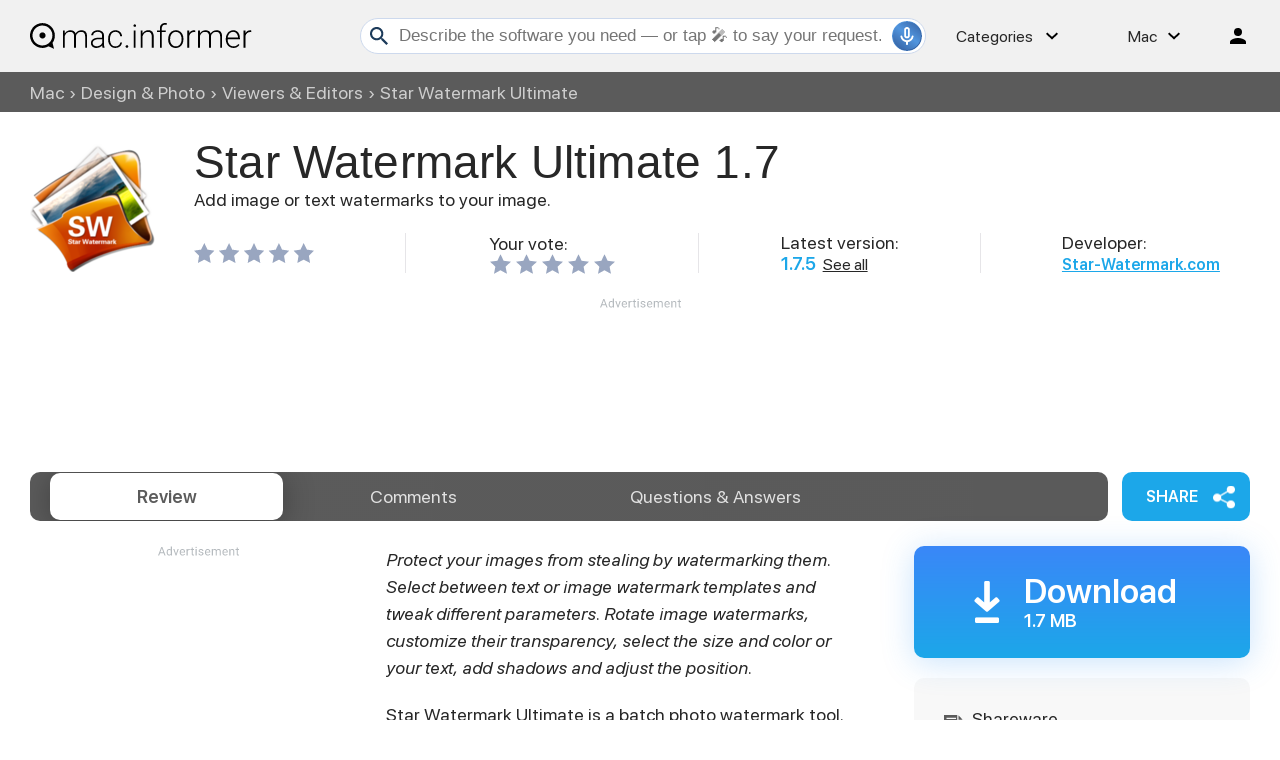

--- FILE ---
content_type: text/html; charset=UTF-8
request_url: https://macdownload.informer.com/star-watermark-ultimate/
body_size: 15458
content:
<!DOCTYPE html>
<html lang="en-US">
<head>
<meta charset="UTF-8">
<title>Download free Star Watermark Ultimate for macOS</title>
<meta name="description" content="The latest version of Star Watermark Ultimate is 1.7 on Mac Informer. It is a perfect match for Viewers &amp; Editors in the Design &amp; Photo category.">
<meta name="viewport" content="width=device-width, initial-scale=1, viewport-fit=cover">
<meta property="fb:app_id" content="290876971021585">
<link rel="canonical" href="https://macdownload.informer.com/star-watermark-ultimate/">
<link rel="shortcut icon" href="https://macdownload.informer.com/favicon.ico" type="image/x-icon">
<link rel="preconnect" href="//img.informer.com">
<link rel="dns-prefetch" href="//img.informer.com">
<link rel="preconnect" href="//www.googletagmanager.com">
<link rel="dns-prefetch" href="//www.googletagmanager.com">
<link rel="preconnect" href="//pagead2.googlesyndication.com">
<link rel="dns-prefetch" href="//pagead2.googlesyndication.com">
<link rel="preconnect" href="//hits.informer.com">
<link rel="dns-prefetch" href="//hits.informer.com"><link rel="preload" href="/fonts/SFProDisplay-Bold.woff" as="font" crossorigin="anonymous">
<link rel="preload" href="/fonts/SFProDisplay-Regular.woff" as="font" crossorigin="anonymous">
<link rel="preload" href="/fonts/SFProDisplay-Semibold.woff" as="font" crossorigin="anonymous">
<link rel="apple-touch-icon" sizes="48x48" href="https://img.informer.com/images/v3/si_icon.png">
<link rel="apple-touch-icon" sizes="57x57" href="https://img.informer.com/images/v3/si_icon_57.png">
<link rel="apple-touch-icon" sizes="76x76" href="https://img.informer.com/images/v3/si_icon_76.png">
<link rel="apple-touch-icon" sizes="96x96" href="https://img.informer.com/images/v3/si_icon_96.png">
<link rel="apple-touch-icon" sizes="120x120" href="https://img.informer.com/images/v3/si_icon_120.png">
<link rel="apple-touch-icon" sizes="144x144" href="https://img.informer.com/images/v3/si_icon_144.png">
<link rel="apple-touch-icon" sizes="152x152" href="https://img.informer.com/images/v3/si_icon_152.png">
<link rel="apple-touch-icon" sizes="180x180" href="https://img.informer.com/images/v3/si_icon_180.png">
<link rel="apple-touch-icon-precomposed" sizes="180x180" href="https://img.informer.com/images/v3/si_icon_180.png">
<link rel="icon" sizes="16x16" type="image/png" href="https://img.informer.com/images/v3/si_icon_16.png">
<link rel="icon" sizes="32x32" type="image/png" href="https://img.informer.com/images/v3/si_icon_32.png">
<link rel="icon" sizes="96x96" type="image/png" href="https://img.informer.com/images/v3/si_icon_96.png">
<link rel="icon" sizes="192x192" type="image/png" href="https://img.informer.com/images/v3/si_icon_192.png">
<meta name="msapplication-TitleColor" content="#26568A">
<meta name="msapplication-TitleImage" content="https://img.informer.com/images/v3/si_icon_144.png">
<meta name="theme-color" content="#26568A">
<link rel="manifest" href="/manifest.json">
<script>
if ('serviceWorker' in navigator) {
window.addEventListener('load', function() {
navigator.serviceWorker.register('/sw_prog.js').then(
function(registration) {
//console.log('ServiceWorker registration successful with scope: ', registration.scope);
},
function(err) {
//console.log('ServiceWorker registration failed: ', err);
});
});
}
</script>
<script>
softadvice_cookie_name = '_gsid_mac';
softadvice_cookie_name_sengine = '_from_sengine_mac';var auth_cb_data = {blocks:{}, handlers:{}};window.windowIsLoaded = false;
window.windowIsLoadedFunc = [];
function wOnLoad(load_f){
if (window.windowIsLoaded){
if (typeof load_f == 'function')
load_f();
}
else
window.windowIsLoadedFunc.push(load_f);
}
document.onreadystatechange = function () {
if (document.readyState == "complete")
eval_onload_funtions();
}
function eval_onload_funtions(){
if (!window.windowIsLoaded){
window.windowIsLoaded = true;
window.windowIsLoadedFunc.forEach(function(f){
if (typeof f=='function') f();
});
}
}function document_width()
{
var clientWidth = typeof document.documentElement["clientWidth"] !== 'undefined' ? parseInt(document.documentElement["clientWidth"]) : 0;
var d_scrollWidth = typeof document.documentElement["scrollWidth"] !== 'undefined' ? parseInt(document.documentElement["scrollWidth"]) : 0;
var d_offsetWidth = typeof document.documentElement["offsetWidth"] !== 'undefined' ? parseInt(document.documentElement["offsetWidth"]) : 0;
var b_scrollWidth = document.body !== null && typeof document.body === 'object' && typeof document.body["scrollWidth"] !== 'null' ? parseInt(document.body["scrollWidth"]) : 0;
var b_offsetWidth = document.body !== null && typeof document.body === 'object' && typeof document.body["offsetWidth"] !== 'null' ? parseInt(document.body["offsetWidth"]) : 0;return Math.max(clientWidth, d_scrollWidth, d_offsetWidth, b_scrollWidth, b_offsetWidth);
}function site_login_callback(){}function isScrolledIntoView(el) {
var rect = el.getBoundingClientRect();
var elemTop = rect.top;
var elemBottom = rect.bottom;
return elemTop < window.innerHeight && elemBottom >= 0;
}
</script>
<style>*,::after,::before{box-sizing:border-box}.right nav,body,h1,p,ul{margin:0}body,button,input{font-synthesis:none}ul{list-style:none;padding:0}body,html{overflow-x:hidden}html{scroll-behavior:smooth}body{min-height:100vh;display:-ms-flexbox;display:flex;-ms-flex-direction:column;flex-direction:column;text-rendering:optimizeSpeed;line-height:1.5;font:16px -apple-system,BlinkMacSystemFont,SFProDisplay,"SF Pro Display","SF Pro Icons","Noto Sans",sans-serif!important;color:#272727;min-width:320px}img{max-width:100%;display:block}button,input{font:inherit}@font-face{font-family:SFProDisplay;src:url(https://img.informer.com/fonts/SFProDisplay-Semibold.ttf) format("ttf"),url(https://img.informer.com/fonts/SFProDisplay-Semibold.woff) format("woff"),url(https://img.informer.com/fonts/SFProDisplay-Semibold.woff2) format("woff2");font-weight:600;font-display:swap}@font-face{font-family:SFProDisplay;src:url(https://img.informer.com/fonts/SFProDisplay-Regular.ttf) format("ttf"),url(https://img.informer.com/fonts/SFProDisplay-Regular.woff) format("woff"),url(https://img.informer.com/fonts/SFProDisplay-Regular.woff2) format("woff2");font-weight:400;font-display:swap}@font-face{font-family:SFProDisplay;src:url(https://img.informer.com/fonts/SFProDisplay-Bold.ttf) format("ttf"),url(https://img.informer.com/fonts/SFProDisplay-Bold.woff) format("woff"),url(https://img.informer.com/fonts/SFProDisplay-Bold.woff2) format("woff2");font-weight:700;font-display:swap}@font-face{font-family:SFProDisplay;src:url(https://img.informer.com/fonts/SFProDisplay-RegularItalic.ttf) format("ttf"),url(https://img.informer.com/fonts/SFProDisplay-RegularItalic.woff) format("woff"),url(https://img.informer.com/fonts/SFProDisplay-RegularItalic.woff2) format("woff2");font-weight:400;font-style:italic;font-display:swap}.aaa0{margin-bottom:40px}.top_ab,.top_ab ins,.top_b ins,.top_b:not(.lclbnr) .aa-650{height:118px!important;max-height:118px!important;text-align:center}.bb_inf .aaa0.noscreen_and_autodesc_aa{max-height:unset;height:auto}.header,.wrapper_breadcrumbs{padding-left:0;padding-right:0;position:relative!important}.header::before,.wrapper_breadcrumbs::before{content:'';position:absolute;top:0;left:0;right:0;bottom:0;background:inherit;z-index:-1}.header{height:72px;width:100%;min-width:970px;box-sizing:border-box}.logo{display:block;float:left;width:284px;height:26px;margin-left:0}.logo_mac{width:222px;height:auto;margin-left:0}.wrapper_search{margin-left:84px;position:relative;flex-grow:1;max-width:765px}.wrapper_search input[type=text]{font:17px/32px Roboto,"Segoe Ui",Helvetica,"Ubuntu Regular",Arial,sans-serif;height:36px;color:#5a5a5a!important;display:block;box-sizing:border-box;font-weight:300;-o-border-radius:4px;-ms-border-radius:4px;border:1px solid #cdd9ed;border-radius:24px;padding:0 44px 0 38px;outline:0;width:100%}.wrapper_search .search_btn{border:0;outline:0;display:block;width:24px;height:24px;position:absolute;background-color:transparent}.record-button{position:absolute;right:4px;z-index:120;font-size:0;border:0;outline:0;top:50%;transform:translateY(-50%);width:30px;height:30px;padding:0;display:inline-flex;justify-content:center;align-items:center;border:1px solid rgba(81,149,222,.5);border-radius:50%;overflow:hidden}.wrapper-content .record-button::before{content:'';top:0;height:200%;width:200%;background:linear-gradient(10deg,#203973 -15%,#5195de,#203973 85%);animation:rotate 3s linear infinite;transform-origin:50% 0;z-index:-1}.record-button::after{content:'';position:absolute;inset:-10px!important;transform:none!important;z-index:125}.record-button-icon{width:24px;height:24px}.record-button-hint{display:none;margin-right:7px;font-size:14px;font-style:normal;font-weight:400;line-height:115%;letter-spacing:-.168px;color:#fff}.record-container{z-index:200;position:absolute;top:-2px;display:none;align-items:center;width:100%;min-width:100%;height:auto;min-height:80px;padding:10px 20px;background-color:#fff;border-radius:20px;box-shadow:0 3px 10px 0 rgba(60,72,78,.24),0 4px 20px 0 rgba(42,40,39,.04)}.record-status{margin-right:80px}.record-icon{display:flex;justify-content:center;align-items:center;width:36px;height:36px;position:absolute;right:32px;border-radius:50%;z-index:10}.record-icon::after,.record-icon::before{content:'';position:absolute;border:6px solid #cdd9ed;border-radius:50%;margin:auto;animation:record-pulse 2s ease infinite}.record-icon::before{inset:-6px!important}.record-icon::after{border-color:#f0f4f8;inset:-12px!important}.record-icon.disabled::after,.record-icon.disabled::before{content:none}.wrapper_platform{position:relative;margin-left:64px}.wrapper_categories::before,.wrapper_platform:before{content:'';display:block;width:24px;height:24px;position:absolute;right:0;top:0}.platform_dropdown a,.wrapper_platform a{position:relative;padding:0 0 0 34px;font-size:18px;color:#39a6ff}.wrapper_platform a:before{content:'';display:block;width:24px;height:24px;position:absolute;left:0;top:-1px}.platform_dropdown{display:none}.platform_dropdown a{color:#777;display:block;line-height:40px;height:40px;font-size:16px!important}.platform_dropdown a:before{left:12px;top:6px}.platform_dropdown .mac::before,.platform_dropdown .windows::before{content:'';display:block;width:16px;height:18px;margin-right:8px;position:relative;top:-1px;transform:none;flex-shrink:0}.wrapper_categories{position:relative;width:50px;margin-left:30px}.right .wrapper_categories{margin-left:30px}.header .login_btn{width:36px;height:24px;display:block;margin:0;float:left;overflow:hidden;color:transparent;background-position-x:right}.header .auth-wrap{position:relative;float:right;margin-left:28px;margin-top:0}.navigation a{display:block;width:100%;height:100%;font-size:18px;position:relative;box-sizing:border-box;line-height:normal;padding:0;color:#5b5b5b}.navigation a:before{content:'';display:block;width:20px;height:20px;position:absolute;left:0;top:3px}.nav_cats_head{display:none}.header .searchform{position:relative;z-index:1}.social-dropdown{display:none;padding:8px;position:absolute;top:auto;right:0;width:max-content;min-width:100%;transform:translateY(12px);border:1px solid #f5f5f5;border-radius:10px;background-color:#fff;box-shadow:0 4px 20px 0 rgba(42,40,39,.04),0 3px 10px 0 rgba(60,72,78,.24);z-index:5000}.social-dropdown__link{padding:8px;width:100%;display:flex;align-items:center;column-gap:8px;font-size:16px;letter-spacing:-.192px;line-height:115%;color:#272727;background-color:transparent;border:0;border-radius:8px;text-decoration:none;outline:0}.wrapper_social .social-dropdown__link::before{content:'';width:18px;height:18px;flex-shrink:0;position:static;transform:none}.menu_button{display:none;font-size:0}.wrapper-content .menu_button{position:relative;padding:0;width:25px;height:20px;margin:0 12px 0 0;-ms-flex-negative:0;flex-shrink:0}.spnsd{display:block;width:81px;height:10px;margin:0 auto 6px}.header>.wrapper-content{display:flex;align-items:center;justify-content:space-between;height:100%;position:relative;padding:0 22px}body>.wrapper-content{padding:0 22px}.header{background-color:#f1f1f1;z-index:100}.header .login_btn,.logo_mac,.wrapper_categories::before,.wrapper_platform:before{filter:invert(1)}.wrapper_search .search_btn{left:7px;top:50%;-ms-transform:translateY(-50%);-o-transform:translateY(-50%);transform:translateY(-50%)}.wrapper_breadcrumbs{height:40px;background-color:#5b5b5b}.breadcrumbs{display:-ms-flexbox;display:flex;-ms-flex-align:center;align-items:center;height:100%;color:#fff;padding:0 22px}.breadcrumbs a,.breadcrumbs span{font-size:16px;font-weight:400;color:#fff;text-decoration:none;white-space:nowrap;opacity:.7}.breadcrumbs span:not(:last-child){margin:0 5px}.wrapper_platform{width:58px}.wrapper_cat{width:108px}.header .right{display:-ms-flexbox;display:flex;-ms-flex-pack:justify;justify-content:space-between;-ms-flex-align:center;align-items:center}.button{background-color:#1ca7e9;border-radius:10px;font-size:16px;line-height:49px;font-weight:600;text-transform:uppercase;color:#fff;border:0;outline:0;padding:0 16px;position:relative}.wrapper-content{margin:0 auto;width:1350px}.wrapper-content ::after,.wrapper-content ::before{position:absolute;top:50%;-ms-transform:translateY(-50%);-o-transform:translateY(-50%);transform:translateY(-50%)}span.free{color:#fff;font-size:14px;font-weight:400;border-radius:4px;background-color:#1ab148;padding:2px 8px 1px;margin-right:10px}h1{font-size:46px}.top_button{border:2px solid #fff;border-radius:50%;width:60px;height:60px;font-size:0;display:flex;justify-content:center;align-items:flex-end;padding:10px;text-decoration:none;position:fixed;right:40px;bottom:30px;z-index:90;box-shadow:0 0 5px 0 rgb(255 255 255)}a{color:#272727}.rating-stars{display:flex;align-items:center;width:120px}.rating-stars img{width:120px;height:100%;max-width:none}.rating-stars__fill{overflow:hidden;height:20px}.specs__version>div span,.wrapper-content .specs__developer a{color:#1ca7e9;font-weight:600}.specs__version a{margin-left:3px}.categories_dropdown{position:absolute;line-height:1.125;letter-spacing:-.192px;z-index:5000}.categories_dropdown a,.right .platform_dropdown a{display:inline-flex;align-items:center;padding:8px;border-radius:8px;color:#272727;font-weight:400}.categories_dropdown a{width:100%}.categories_dropdown a::before{content:'';display:inline-block;width:18px;height:18px;margin-right:8px;flex-shrink:0;position:static;transform:none}.download_btn{border-radius:10px;font-weight:600;line-height:normal;background:-ms-linear-gradient(0deg,#1ca7e9 0,#3a87f8 100%);background:linear-gradient(0deg,#1ca7e9 0,#3a87f8 100%);box-shadow:0 4px 32px 0 rgba(46,148,242,.26);padding:27px 48px 34px 80px;color:#fff;position:relative;display:inline-block;max-height:128px;box-sizing:border-box;text-decoration:none}.download_btn::before{content:'';width:36px;height:42px;background:url(https://img.informer.com/images/mac/v4/dwnld_icon.png) no-repeat;left:30px;z-index:10}.download_btn__title{font-size:32px}.download_btn__text{font-size:18px}.th_block .th_img{display:none}.right .platform_dropdown a{text-decoration:none;min-height:unset;border:0;background:0 0;font-size:16px!important;line-height:115%;letter-spacing:-.192px}.right .categories_dropdown{padding:8px;left:-8px;background-color:#fff;border:1px solid #f5f5f5;border-radius:10px;transform:translateY(10px);overflow:hidden;box-shadow:0 4px 20px 0 rgba(42,40,39,.04),0 3px 10px 0 rgba(60,72,78,.24)}.right .categories a{padding:8px;color:#272727;white-space:nowrap;text-decoration:none}.prog_description p{margin-bottom:20px;line-height:1.5;font-size:18px}@media all and (max-width:1340px){.header>.wrapper-content,body>.wrapper-content{padding-left:0;padding-right:0}.wrapper_search{margin-left:108px}.wrapper-content{margin:0 30px;width:auto}.breadcrumbs{padding:0}}@media (min-width:1101px){.breadcrumbs a,.breadcrumbs span{font-size:18px}}@media all and (min-width:1101px){.top_button:hover{background-color:#afafaf}}@media all and (max-width:1100px){.wrapper_search{margin-left:40px}.wrapper_categories,.wrapper_platform{display:none}.menu_button{display:block}.main-info__info,body{font-size:16px}h1{font-size:30px}.header{min-width:unset;height:60px}.menu_mobile{display:flex;display:-ms-flexbox;flex-direction:column;-ms-flex-direction:column;position:absolute;top:100%;left:0;padding:16px;border-radius:10px;width:100%;max-width:360px;background-color:#fff;z-index:10}}@media all and (max-width:767px){.top_b:not(.lclbnr){height:100px!important}header{margin-bottom:15px}.breadcrumbs{overflow:auto}.wrapper-content{margin:0 13px}.wrapper-content.breadcrumbs{margin:0;padding:0 13px}.top_button{bottom:63px;right:13px}h1{font-size:20px}.header{height:50px}.header>.wrapper-content{position:static}.header .right{position:relative;right:0;height:100%;background-color:#f1f1f1;justify-content:flex-end}.header .auth-wrap{margin-left:0}.header .login_btn{width:24px}.header .wrapper_search .search_btn,.header .wrapper_search input[type=text]{display:none}.button{padding:0 16px}.header .wrapper_search{flex-grow:0;max-width:none;flex-shrink:0;margin-left:auto;margin-right:12px;width:20px;height:20px}.record-container{top:8px}.record-button{display:none!important}.logo_mac{margin-left:auto}.menu_mobile{border-radius:0 10px 10px 10px}}@media (max-width:520px){.logo_mac{margin-right:20px}}@media (max-width:360px){.menu_mobile{border-radius:0 0 10px 10px}}h1{font-family:SFProDisplay-Semibold,"SF Pro Display","SF Pro Icons","Helvetica Neue",Helvetica,Arial,sans-serif;font-weight:400;letter-spacing:.004em}.main-info{display:flex;align-items:flex-start;justify-content:space-between;margin-bottom:24px}.main-info__content{display:flex;align-items:center;flex-grow:1}.main-info__content .icon80{flex-shrink:0}.main_info__logo{width:128px;height:128px;margin-right:36px}.main-info__header{display:flex;align-items:center;flex-wrap:wrap;margin-bottom:22px}.main-info__teaser{display:block;margin-right:50px}.main-info__header h1{word-break:break-word;margin-bottom:8px;width:100%}.main-info__info{font-size:18px;margin-top:-9px;flex-grow:1}.main-info__specs{display:flex}.main-info__specs a{font-size:16px;color:#272727}.stars-container{display:flex;align-items:center;font-weight:700;font-size:20px;color:#1ca7e9}.main-info__specs .rating-stars{margin-left:0}.main-info__specs .sm_votes{margin-right:10px}@media all and (max-width:1100px){.main-info__header h1{font-size:36px}.main-info{margin-bottom:23px}.main-info__info{margin-right:30px}.main-info__content{position:relative}.main-info__content .icon80{align-self:flex-start}.main_info__logo{width:114px;height:114px;margin-right:23px}}@media all and (max-width:767px){.main-info__header{min-height:65px;margin-bottom:5px}.main-info__header h1{font-size:30px;display:inline}.main-info{margin-bottom:11px}.main_info__logo{width:65px;height:65px;margin-right:13px}.teaser{margin-bottom:12px;display:block}.main-info__info{margin-right:0;margin-top:0}.main-info__content .icon80{margin-bottom:52px}.main-info__content{align-items:flex-start}}@media (max-width:420px){.main-info__header h1{font-size:28px}}.navigation-container{display:-ms-flexbox;display:flex;-ms-flex-align:center;align-items:center}.navigation-container__navigation{border-radius:10px;padding:1px 22px;height:49px;background-image:-ms-linear-gradient(-88deg,#5a5a5a 0,#5b5b5b 100%);background-image:linear-gradient(-88deg,#5a5a5a 0,#5b5b5b 100%);display:flex;flex-grow:1;overflow:auto}.navigation__item{font-weight:400;font-size:18px;line-height:47px;color:#e1e1e1;padding:0 45px;border-radius:10px;text-decoration:none;white-space:nowrap}.navigation__item.active{font-weight:600;color:#5b5b5b;background-color:#fff;box-shadow:0 4px 32px 0 rgba(0,0,0,.31)}.wrapper_social{margin-left:14px;position:relative}.button.button__share{padding-right:45px;z-index:2}.button.button__share::after{content:'';height:23px;width:22px;right:15px}header{margin-bottom:32px}@media all and (max-width:1340px){.navigation__item{padding:0 35px}}@media all and (max-width:1100px){header{margin-bottom:30px}.wrapper_social{margin-left:0}.navigation-container__navigation{margin-bottom:20px;width:auto}}@media all and (max-width:767px){header{margin-bottom:15px}.navigation__item{padding:0 17px}.navigation__item.active::before{display:none}.navigation-container__navigation{width:calc(100% + 26px);padding:1px 13px;margin-bottom:20px;margin-left:-13px;border-radius:0}.wrapper_social{left:0;top:74px;margin:0;position:absolute}.button.button__share{padding-right:0;margin:0 6px 0 0;font-size:0;width:65px;height:44px}.button.button__share::after{right:23px}}@media all and (min-width:768px){.navigation__item{margin:0;flex-grow:1;text-align:center}.button.button__share{min-width:128px}}.comment_translate{display:none}.fb_wrap,.stars-rating{display:flex}.stars-rating .star{height:24px;width:26px;padding-right:6px;box-sizing:content-box}.fb_wrap{display:-ms-flexbox}.fb-comments{width:auto!important;-ms-flex-positive:1;flex-grow:1;margin-top:-8px}#comment_form .u_icon{float:left;margin-right:20px;border-radius:10px;display:none}.rate_thx{margin-top:16px;padding:16px 0;font-size:20px;line-height:24px;border-radius:10px;background-color:transparent}.comments_error{display:none;margin-top:8px;font-size:18px}.comments_error:empty{display:none}.pink{color:#d91746}.object-voting,.votes-block__stars{display:flex;align-items:center;justify-content:space-between}.votes-block__stars{flex-wrap:wrap;gap:8px}.stars_comment{margin:0}@media all and (max-width:767px){.rate_thx{border-radius:8px}#comment_form .u_icon{display:none}.votes-block__stars{flex-wrap:wrap}}@media all and (max-width:500px){.votes-block__stars{display:flex;flex-direction:column;align-items:start;row-gap:20px;margin-bottom:16px}.rate_thx{padding:0}}body{padding-top:0!important;position:relative}.aa2{margin:40px 0}.navigation-container{margin-bottom:25px}body>.wrapper-content{margin-bottom:40px;border-radius:0 0 30px 30px;box-shadow:none}.main-info__specs{justify-content:flex-start;align-items:center}.main-info__header h1{margin-right:10px}.description-container{padding-top:0;padding-bottom:40px}.prog_description{margin-right:330px}.stars-container span{font-weight:400}.versions__link{font-size:18px;font-weight:500;padding-left:30px;position:relative;color:#5b5b5b;margin-bottom:20px;text-decoration:underline}.versions__link>a{color:#5b5b5b}.versions__link::before{content:'';left:0}.old-version::before{height:21px;width:20px}.sub-links{margin-top:-9px;margin-bottom:20px}.sub-links__item{font-size:18px;margin-bottom:12px;padding-left:30px}.sub-links__item a{color:#2eaeeb;word-break:break-word}#next,#prev{height:47px;width:20px;position:absolute;top:50%;-ms-transform:translateY(-50%);-o-transform:translateY(-50%);transform:translateY(-50%);font-size:0;z-index:90}#prev{left:40px}#next{right:40px}#spoints{position:absolute;left:50%;transform:translateX(-50%);display:flex;align-items:center;bottom:0;z-index:90000}.review-summary__freeware,.used-by{position:relative;padding-left:28px}.used-by{margin-bottom:20px}.used-by__link{color:#1ca7e9}.used-by::before{content:'';height:15px;width:19px;left:0}.review-summary__freeware::before{content:'';height:22px;width:19px;left:0;top:58%;background-position-y:6px}.top_b{margin-bottom:40px;margin-top:0;top:0;width:100%}.top_b img{margin:0 auto}.prog_description{position:relative}.noscreen_and_autodesc_aa{margin-right:0!important;margin-bottom:40px!important}.review-summary__freeware,.versions{margin-bottom:20px}.object-voting.specs__rating .title.with_text{padding-left:2px}.object-voting.specs__rating .stars-rating .star{background-size:contain!important;width:20px;height:20px}@media all and (max-width:1350px){body>.wrapper-content{margin-bottom:50px}}@media all and (max-width:1340px){.main-info__specs{margin-right:30px}}@media (min-width:1101px){section.screenshots{margin-right:386px}#next{right:40px}#prev{left:40px}.description-container{padding-bottom:40px}.review-summary__freeware{display:flex;align-items:center}.description-container{position:relative;padding-top:0}.download_btn{width:336px;flex-shrink:0;padding:30px 38px 30px 110px}.download_btn__title{font-size:34px}.noscreen_and_autodesc_aa{margin-right:386px!important}.noscreen_and_autodesc_aa ins{max-height:116px}.wrapper-content .versions_wrapper{width:336px}.object-voting.specs__rating{display:block}}.noscreen_and_autodesc_aa.lclbnr{max-height:unset}@media (min-width:1101px) and (max-width:1340px){.main-info__specs{flex-wrap:wrap}.main-info__specs>div{width:40%}.main-info__specs>div:nth-child(1),.main-info__specs>div:nth-child(3){margin-bottom:20px}}@media all and (max-width:1100px){.main-info{margin-bottom:23px}.main-info__content .icon80{align-self:flex-start}.main_info__logo{width:114px;height:114px;margin-right:23px}.download_btn__title{font-size:25px}.download_btn__text{font-size:14px}.download_btn{padding:12px 22px 12px 50px}.download_btn::before{width:19px;height:32px;left:16px;background-size:contain}.description-container{padding-top:15px}.prog_description{margin-right:276px}.specs__developer,.specs__rating,.specs__version{display:flex;align-items:flex-end;font-size:16px}.specs__developer>span,.specs__rating .stars-container,.specs__version>span{margin-right:15px}.navigation-container{width:calc(100% + 30px)}#next{right:0}#prev{left:0}.wrapper-content .versions_wrapper{margin-left:30px;width:256px}.versions_wrapper .versions{padding:20px 20px 0}.review-summary__freeware{margin-bottom:15px}.sub-links__item,.versions{font-size:18px}.main-info__header h1{font-size:36px}.main-info__header{margin-bottom:6px}.specs__rating{margin-bottom:18px}.main-info__content,.main-info__specs{display:block}.main-info__content .icon80{float:left;margin-bottom:20px}.specs__version{clear:both;float:left;margin-right:54px;margin-bottom:10px}.specs__developer{float:left}.download_btn{align-self:flex-start}.navigation-container{position:relative}.wrapper_social{position:absolute;left:auto;right:31px;bottom:95px}.object-voting.specs__rating .with_text{margin-right:10px}.object-voting.specs__rating{justify-content:flex-start;align-items:center}}@media (min-width:768px) and (max-width:1100px){.main-info__specs{display:flex;flex-wrap:wrap}.specs__rating{width:100%}.specs__developer,.specs__rating,.specs__version{margin-bottom:17px}}@media all and (min-width:768px){.wrapper-content{margin-top:0}.logo_mac,.logo_mac img{height:35px}.versions{width:100%;background-color:#f8f8f8;border-radius:10px;padding:30px 30px 0;font-size:18px}.aa2{margin:0 0 20px}.versions_wrapper{width:280px;flex-shrink:0;margin:4px 0 40px 50px;float:right}.wrapper-content .versions_wrapper{display:flex;flex-direction:column;margin-top:0}}@media all and (max-width:767px){.navigation-container{margin:0}.aa2{margin-top:12px;height:328px}.button.button__share::after{right:24px}.description-container{padding-top:0}.prog_description{margin-right:0}.main-info{margin-bottom:11px}.main_info__logo{width:65px;height:65px;margin-right:13px}#vcnt a{font-size:0}.teaser{margin-bottom:12px;display:block;line-height:1.5em}.main-info__content .icon80{margin-bottom:0}.main-info__specs{margin-right:0}.download_btn{order:1;padding:5px 22px 10px 50px;height:68px;display:flex;flex-direction:column;justify-content:center}.download_btn__title,.main-info__header h1{font-size:30px}.wrapper_social{margin:0 6px 0 0}.button.button__share{padding-right:0;font-size:0;width:68px;height:100%}.specs__version{margin-right:40px}.description-container{padding-bottom:20px}.versions_wrapper{width:auto}#next,#prev{filter:drop-shadow(2px 4px 10px #000)}#spoints{bottom:-20px}.description-container{display:flex;flex-direction:column-reverse}.prog_description{margin-bottom:28px}.wrapper-content .versions_wrapper{width:auto;margin-left:0}.versions_wrapper .versions{padding:0}.versions_wrapper{margin:0}.main-info__header{min-height:65px}.specs__developer,.specs__rating,.specs__version{margin-bottom:10px}.specs__developer{align-items:flex-start}.main-info{display:block}.download_btn{clear:both;float:left;margin-bottom:20px;margin-left:78px;margin-top:10px}.wrapper_social{position:absolute;left:0;right:auto;bottom:89px;top:auto;height:68px}#vcnt a span,.specs__developer,.specs__rating,.specs__version{font-size:16px}}@media (max-width:500px){.specs__rating{width:100%}.main-info__specs{display:flex;flex-wrap:wrap}.download_btn{float:none;padding-left:60px}.download_btn::before{width:22px;height:36px;left:20px}}@media all and (max-width:420px){.main-info__header h1{font-size:28px}}@media all and (max-width:380px){.main-info__header{-ms-flex-wrap:wrap;flex-wrap:wrap}.specs__version{margin-right:20px}.download_btn::before{left:15px}.download_btn{padding-left:55px}}@media all and (min-width:768px){.navigation-container__navigation{padding:1px 265px 1px 20px}.navigation__item{margin:0;flex-grow:1;text-align:center}}@media (min-width:768px) and (max-width:1100px){.navigation-container__navigation{padding:1px 256px 1px 5px;border-radius:10px;margin:0;width:auto;overflow:hidden}.wrapper_social{bottom:70px;right:0}.navigation-container{width:auto}}.comments_error{top:10px;bottom:auto}.rate_thx{margin-bottom:25px!important}.separator{display:none}body .main-info__specs{-ms-flex-pack:justify;justify-content:space-between}body .main-info__specs>div{width:auto}body .download_btn{width:336px;padding:12px 38px 12px 110px;min-height:112px;margin:0 0 20px;display:flex;flex-direction:column;justify-content:center}body .download_btn::before{left:60px}body .download_btn__title{line-height:37px}body .stars-container .votes_count{font-weight:700;font-size:20px;color:#1ca7e9}body .main-info__header{display:block}body .main-info__teaser{display:block;margin-bottom:15px}body .main-info__header h1{display:inline;margin-right:10px}body .main-info__content .icon80{align-self:flex-start}@media (min-width:1101px){.object-voting.specs__rating{margin-right:0!important}.button.button__share{min-width:128px}.navigation-container__navigation{padding-right:220px}.separator:not(:last-child){display:block;height:40px;width:1px!important;background-color:#e6e5e8}}@media (min-width:1101px) and (max-width:1340px){body .main-info__specs>div:nth-child(1),body .main-info__specs>div:nth-child(3){margin-bottom:0}}@media (max-width:1100px){body .main-info__info,body .main-info__specs{margin-right:0}body .main-info__specs>div{width:calc(50% - 20px);margin-right:20px}body .wrapper_social{bottom:0;right:0}body .navigation-container__navigation{padding-right:20px}body .download_btn__title{font-size:32px}body .specs__version{margin-right:20px}.main-info__teaser{margin-bottom:10px}}@media (min-width:768px){.prog_description .aa2{width:336px;float:left;margin-right:20px;margin-bottom:40px}section.screenshots{clear:left}body:not(.btn_down) .download_btn,body:not(.btn_down) .versions{order:-2}body:not(.btn_down) .aa2{order:1}.button.button__share{height:49px}}@media (min-width:768px) and (max-width:1100px){body .navigation__item{padding:0}body .download_btn{padding:12px 38px 12px 65px;width:100%}body .download_btn::before{left:20px}body .navigation-container__navigation{margin-right:117px}.prog_description .aa2{float:none}}@media (max-width:767px){body .main-info__specs{margin-right:45px;display:-ms-flexbox;display:flex;-ms-flex-wrap:wrap;flex-wrap:wrap}body .main-info__specs>div{width:100%}body .download_btn{margin-top:0;margin-left:0;margin-bottom:40px;-ms-flex-order:-1;order:-1}body .wrapper_social{left:auto;right:51px;bottom:3px;top:auto;margin:0}body.noads.noads-elph .top_b:not(.lclbnr){height:145px!important;max-height:145px!important}body .button.button__share{width:52px;height:52px;margin:0}body .button.button__share::after{right:16px}body .download_btn__title{margin:3px 0 5px}body .navigation-container{width:calc(100% + 51px)}body .navigation-container__navigation{margin-right:-13px;padding-right:90px}body:not(.btn_down) .prog_description{display:flex;flex-direction:column}body:not(.btn_down) .aa2{order:1}body:not(.btn_down) .download_btn{order:-3}body:not(.btn_down) .versions{order:-2}.main-info__teaser{font-size:16px}.wrapper-content .versions_wrapper{display:-ms-flexbox;display:flex;-ms-flex-direction:column;flex-direction:column;margin-top:0}}@media (max-width:500px){body .download_btn{width:100%;padding:12px 38px 12px 92px}body .download_btn::before{left:40px}body .wrapper_social{bottom:210px}body .navigation-container__navigation{padding-right:50px;height:auto}body .stars-container{margin-bottom:5px}#vcnt{align-self:flex-start;margin-top:4px}}.specs__rating.user-rating{flex-wrap:wrap}.main-info__specs .rating-stars{margin-right:10px}.stars-container .votes_count{order:1;margin-right:0}#vcnt{display:flex;justify-content:space-between}#vcnt>a:first-child{margin-right:10px}@media (max-width:1100px){#vcnt>a:first-child{margin-right:59px}}@media (min-width:1101px){#vcnt{width:100%}body .main-info__specs{justify-content:space-between}}@media (min-width:501px) and (max-width:767px){.download_btn{align-self:center}.main-info__header h1{font-size:36px;line-height:1em}.wrapper_social{position:relative;top:4px}body .main-info__specs{margin-right:0}body .main-info__specs>div{width:calc(50% - 20px)}.main-info__teaser{font-size:18px}}</style>
<link rel="amphtml" href="https://macdownload.informer.com/star-watermark-ultimate/amp/"><meta property="og:title" content="Star Watermark Ultimate for Mac, Batch photo watermark tool. The Unique function of Star Watermark for Mac Ultimate Version is you could batch add multiple layers watermark......">
<meta property="og:url" content="https://macdownload.informer.com/star-watermark-ultimate/">
<meta property="og:site_name" content="Mac Informer">
<meta property="og:type" content="product">
<meta property="og:description" content="Batch photo watermark tool. The Unique function of Star Watermark for Mac Ultimate Version is you could batch add multiple layers watermark..."><link rel="preconnect" href="https://fonts.gstatic.com"></head>
<body><header>
<div class="header" id="top">
<div class="wrapper-content">
<div class="menu_button"></div>
<div class="menu_mobile" style="display:none;"></div>
<a href="https://macdownload.informer.com/" class="logo logo_mac" title="Software downloads and reviews" style="filter: none">
<img src="https://img.informer.com/images/empty.gif" data-src="https://img.informer.com/images/v3/logo_mi_white.svg" width="300" height="35" class="lazy" alt="Mac Informer">
</a><div class="wrapper_search" onclick="wrpr_search()">
<form onsubmit="if(this.search.value==='Describe the software you need — or tap 🎤︎︎ to say your request...' || this.search.value.replace(/\s/g, '')==='')
{alert('Please type in your search query');return false;}
this.go.disabled=true; this.go.className='search_btn search_btn2';"
action="https://macdownload.informer.com/search/" method="get" accept-charset="utf-8" class="searchform" id="search_form">
<input type="text" name="search" class="search_input" size="18" maxlength="256" id="search_inp" aria-label="Search"
placeholder="Describe the software you need — or tap 🎤︎︎ to say your request..."
autocomplete="off"
value="">
<input type="submit" class="search_btn" title="Search" name="go" value="&nbsp;">
</form>
<button id="recordBtn" class="record-button">
<span class="record-button-hint">Search by voice</span>
<span class="record-button-icon"></span>
</button><div class="record-container" style="display: none">
<div id="search_status" class="record-status"></div>
<span class="record-icon disabled"></span>
</div></div><div class="right">
<div class="wrapper_categories wrapper_cat" onclick="show_cat3()">
<div class="wrapper_cat__header">Categories</div>
<div class="categories_dropdown" style="display:none;">
<nav class="nav_cats">
<div class="nav_cats_head">Categories</div>
<ul class="categories">
<li>
<a href="https://macdownload.informer.com/Ct/AI/"
class="mcat_116">AI</a>
</li>
<li>
<a href="https://macdownload.informer.com/Ct/Audio-Video/"
class="mcat_1">Audio &amp; Video</a>
</li>
<li>
<a href="https://macdownload.informer.com/Ct/Business/"
class="mcat_8">Business</a>
</li>
<li>
<a href="https://macdownload.informer.com/Ct/Communication/"
class="mcat_16">Communication</a>
</li>
<li>
<a href="https://macdownload.informer.com/Ct/Design-Photo/"
class="mcat_21">Design &amp; Photo</a>
</li>
<li>
<a href="https://macdownload.informer.com/Ct/Developer-Tools/"
class="mcat_28">Developer Tools</a>
</li>
<li>
<a href="https://macdownload.informer.com/Ct/Education/"
class="mcat_36">Education</a>
</li>
<li>
<a href="https://macdownload.informer.com/Ct/Games/"
class="mcat_43">Games</a>
</li>
<li>
<a href="https://macdownload.informer.com/Ct/Internet-Tools/"
class="mcat_60">Internet Tools</a>
</li>
<li>
<a href="https://macdownload.informer.com/Ct/Lifestyle/"
class="mcat_66">Lifestyle</a>
</li>
<li>
<a href="https://macdownload.informer.com/Ct/Productivity/"
class="mcat_77">Productivity</a>
</li>
<li>
<a href="https://macdownload.informer.com/Ct/Security/"
class="mcat_84">Security</a>
</li>
<li>
<a href="https://macdownload.informer.com/Ct/System-Tools/"
class="mcat_88">System Tools</a>
</li>
<li>
<a href="https://macdownload.informer.com/Ct/Theming/"
class="mcat_106">Theming</a>
</li>
<li>
<a href="https://macdownload.informer.com/Ct/General/"
class="mcat_113">General</a>
</li>
</ul>
</nav>
</div>
</div>
<div class="wrapper_platform navigation notranslate for_mobiles" onclick="show_cat2()"> <div class="mac">Mac</div>
<div class="platform_dropdown platforms" style="display:none;">
<nav>
<a href="https://macdownload.informer.com/" class="mac">Mac</a>
<a href="https://software.informer.com/" class="windows">Windows</a>
</nav>
</div>
</div><div class="auth-wrap">
<a class="login_btn" href="https://software.informer.com/login.php"
title="Log in / Sign up">Log in / Sign up</a></div></div>
</div>
</div>
<div class="right_overlay" onclick="um_hide()" style="display: none;"></div><div class="wrapper_breadcrumbs">
<nav class="breadcrumbs wrapper-content">
<a href="https://macdownload.informer.com/" class="notranslate">Mac</a>
<span>&rsaquo;</span> <a href="https://macdownload.informer.com/Ct/Design-Photo/" class="crumb_show">Design &amp; Photo</a> <span>&rsaquo;</span> <a href="https://macdownload.informer.com/Ct/Design-Photo:Viewers-Editors/" class="crumb_show crumb_first">Viewers &amp; Editors</a> <span>&rsaquo;</span> <a href="https://macdownload.informer.com/star-watermark-ultimate/" class="notranslate">Star Watermark Ultimate</a> </nav>
</div></header><div class="wrapper-content">
<script type="application/ld+json">
{
"@context": "https://schema.org",
"@type": "BreadcrumbList",
"itemListElement":
[
{
"@type": "ListItem",
"position": 1,
"item":
{
"@id": "https://macdownload.informer.com/",
"name": "Mac",
"url": "https://macdownload.informer.com/"
}
}, {
"@type": "ListItem",
"position": 2,
"item":
{
"@id": "https://macdownload.informer.com/Ct/Design-Photo/",
"name": "Design &amp; Photo",
"url": "https://macdownload.informer.com/Ct/Design-Photo/"
}
}, {
"@type": "ListItem",
"position": 3,
"item":
{
"@id": "https://macdownload.informer.com/Ct/Design-Photo:Viewers-Editors/",
"name": "Viewers &amp; Editors",
"url": "https://macdownload.informer.com/Ct/Design-Photo:Viewers-Editors/"
}
}, {
"@type": "ListItem",
"position": 4,
"item":
{
"@id": "https://macdownload.informer.com/star-watermark-ultimate/",
"name": "Star Watermark Ultimate",
"url": "https://macdownload.informer.com/star-watermark-ultimate/"
}
} ]
}
</script><div id="ad0m"></div><div class="main-info">
<div class="main-info__content"><div class="icon80">
<img class="main_info__logo lazy" src="https://img.informer.com/images/empty.gif" data-src="//img.informer.com/icons_mac/png/128/492/492782.png" alt="Star Watermark Ultimate">
</div>
<div class="main-info__info"><div class="main-info__header">
<h1><span class="notranslate">Star Watermark Ultimate</span>&nbsp;<span>1.7</span></h1>
<span class="main-info__teaser teaser">Add image or text watermarks to your image.</span>
</div><div class="main-info__specs">
<div class="specs__rating user-rating"><div class="stars-container">
<span class="sm_votes votes_count" style="display:none">
<span class="red" id="gen_rating"></span>&nbsp;
</span><div class="rating-stars stars sm_outer">
<div class="rating-stars__fill fill sm_inner" style="width:0%;" id="user_starbar">
<img src="https://img.informer.com/images/empty.gif" data-src="https://img.informer.com/images/mac/v4/filled_stars.svg" class="lazy" width="77" height="12" alt="Rating">
</div>
</div>
</div><div id="vcnt"><span id="votes_count"></span> </div></div><div class="separator"></div>
<div class="object-voting specs__rating votes-block__stars">
<div class="title with_text">Your vote:</div>
<div class="stars stars_comment">
<div class="hover stars-rating">
<div data-rating="1" title="1" class="star star1 st1 one-star "></div>
<div data-rating="2" title="2" class="star star2 st2 one-star "></div>
<div data-rating="3" title="3" class="star star3 st3 one-star "></div>
<div data-rating="4" title="4" class="star star4 st4 one-star "></div>
<div data-rating="5" title="5" class="star star5 st5 one-star "></div>
</div>
</div>
</div><div class="separator"></div>
<div class="specs__version">
<span>Latest version:</span>
<div>
<span>1.7.5</span>
<a href="https://macdownload.informer.com/star-watermark-ultimate/versions/">See&nbsp;all</a>
</div></div><div class="separator"></div>
<div class="specs__developer">
<span>Developer:</span><div><a href="https://www.star-watermark.com" title="Star-Watermark.com"
target="_blank" rel="nofollow noopener">Star-Watermark.com</a></div>
</div><div class="separator"></div>
</div>
</div>
</div></div><div class="top_b aaa0 aa-729" style="text-align: center;">
<span class="spnsd"></span>
<script async src="//pagead2.googlesyndication.com/pagead/js/adsbygoogle.js"></script>
<!-- Software Informer / Review Page (Long) / Responsive (970x90) ATF -->
<ins class="adsbygoogle top_ab"
style="display:block"
data-ad-client="ca-pub-4821006852914359"
data-ad-slot="5526862622"
data-ad-format="fluid"></ins>
<script>
(adsbygoogle = window.adsbygoogle || []).push({});
</script>
</div><div class="navigation-container">
<div class="navigation-container__navigation">
<a href="#review" class="navigation__item active scroll">Review</a>
<a href="#comments"
class="navigation__item scroll ">Comments </a>
<a href="https://macdownload.informer.com/star-watermark-ultimate/questions/" class="navigation__item"><span>Questions &amp; </span>Answers </a>
</div>
<script>
window.addEventListener('DOMContentLoaded', () => {
$j('.navigation__item_comments').on('click', function (e) {
e.preventDefault();
let scrollPoint = $j('#comments').offset().top - $j('.sticky').height();
$j(window).animate({scrollTop: scrollPoint}, 500, 'swing');
});
});
</script><div class="wrapper_social">
<button class="button button__share" onclick="show_share()">
Share </button>
<div class="social-dropdown">
<ul class="social-dropdown__list">
<li class="social-dropdown__item"><a href="https://www.facebook.com/sharer/sharer.php?u=https%3A%2F%2Fmacdownload.informer.com%2Fstar-watermark-ultimate%2F" class="social-dropdown__link social-dropdown__fb" target="_blank" rel="nofollow noopener noreferrer">Facebook</a></li>
<li class="social-dropdown__item"><a href="https://twitter.com/intent/tweet?text=Check+out+the+Star+Watermark+Ultimate+app+on+Mac+Informer%3A+&url=https%3A%2F%2Fmacdownload.informer.com%2Fstar-watermark-ultimate%2F" class="social-dropdown__link social-dropdown__tw" target="_blank" rel="nofollow noopener noreferrer">Twitter</a></li>
<li class="social-dropdown__item"><a href="https://t.me/share/url?url=https%3A%2F%2Fmacdownload.informer.com%2Fstar-watermark-ultimate%2F&text=Check+out+the+Star+Watermark+Ultimate+app+on+Mac+Informer" class="social-dropdown__link social-dropdown__tg" target="_blank" rel="nofollow noopener noreferrer">Telegram</a></li>
<li class="social-dropdown__item"><a href="https://api.whatsapp.com/send?text=Check+out+the+Star+Watermark+Ultimate+app+on+Mac+Informer%3A+https%3A%2F%2Fmacdownload.informer.com%2Fstar-watermark-ultimate%2F" class="social-dropdown__link social-dropdown__wa" target="_blank" rel="nofollow noopener noreferrer">WhatsApp</a></li>
<li class="social-dropdown__item"><a href="https://www.linkedin.com/sharing/share-offsite/?url=https%3A%2F%2Fmacdownload.informer.com%2Fstar-watermark-ultimate%2F" class="social-dropdown__link social-dropdown__in" target="_blank" rel="nofollow noopener noreferrer">Linkedin</a></li>
<li class="social-dropdown__item"><button class="social-dropdown__link social-dropdown__copy" type="button" onclick="copied_link(this)">Copy link</button></li>
</ul>
</div>
</div>
</div><div class="description-container short-description">
<div class="versions_wrapper"><a class="download_btn" href="https://macdownload.informer.com/star-watermark-ultimate/download/"
title="Download Star Watermark Ultimate" >
<span class="download_btn__title">Download</span>
<div class="download_btn__text">
1.7 MB							</div>
</a><div class="th_block_large" id="leftColumn"></div><div class="versions"><div class="review-summary__freeware">
Shareware	 </div>
<div class="used-by">
Used by		 <a href="https://macdownload.informer.com/star-watermark-ultimate/users/"
class="used-by__link">5 people</a>
</div>
<div class="versions__link old-version">
<a href="https://macdownload.informer.com/star-watermark-ultimate/versions/">Old versions</a>
</div><div class="sub-links">
<div class="sub-links__item">
<a href="https://macdownload.informer.com/star-watermark-ultimate/1.6/">Star Watermark Ultimate 1.6			 </a>
</div>
<div class="sub-links__item">
<a href="https://macdownload.informer.com/star-watermark-ultimate/1.4/">Star Watermark Ultimate 1.4			 </a>
</div>
<div class="sub-links__item">
<a href="https://macdownload.informer.com/star-watermark-ultimate/1.3/">Star Watermark Ultimate 1.3			 </a>
</div>
</div>
<div class="versions__link for-windows">
<a href="https://star-watermark-ultimate.software.informer.com/"
>Star Watermark Ultimate for Windows</a>
</div>
<div class="versions__link update-info"><span id="suggest"
onclick="si_suggest_correction(88081)">Edit app info</span>
</div><div class="review-summary__spec">
</div>
<span class="review-summary__update-info">
Info updated on:
<time class="updated" datetime="2025-09-28T18:09:52-04:00" content="2025-09-28T18:09:52-04:00"
>Sep&nbsp;28,&nbsp;2025</time>
</span>
</div><div class="th_block" onclick="location.href='/landing/'">
<span class="clmn_h thl"></span>
<div class="featured block">
<span class="th_img"></span>
<img src="https://img.informer.com/icons_mac/png/48/291/291550.png" alt="Mac Informer">
<a href="https://software.informer.com/landing/">Mac Informer</a>
<div class="desc">Discover macOS apps and get updates in one click</div>
</div>
</div>
</div><div class="prog_description" id="review">
<div class="aaa0 aa2" style="text-align: center;">
<span class="spnsd"></span>
<div class="aa-336 a-600 with_label" style="text-align: center;">
<script async src="//pagead2.googlesyndication.com/pagead/js/adsbygoogle.js"></script>
<!-- Software Informer / Review Page (Long) / Responsive (336x280) ATF -->
<ins class="adsbygoogle"
style="display:block"
data-ad-client="ca-pub-4821006852914359"
data-ad-slot="3592943823"
data-ad-format="rectangle"></ins>
<script>
(adsbygoogle = window.adsbygoogle || []).push({});
</script>
</div>
</div>
<div class="prog_descr">
<p class="first_p">Protect your images from stealing by watermarking them. Select between text or image watermark templates and tweak different parameters. Rotate image watermarks, customize their transparency, select the size and color or your text, add shadows and adjust the position.</p>
<p>Star Watermark Ultimate is a batch photo watermark tool. The Unique function of Star Watermark for Mac Ultimate Version is you could batch add multiple layers watermark to photos, you can easily batch add multi text layers and image layers watermark to your photos at a time! Star Watermark for Mac Ultimate is an essential tool for anyone with a digital camera, professionals and beginners or graphic artist on Mac OS X. Click here to see a detailed introduction.</p>
</div>
</div></div><section class="screenshots" id="screens">
<h2>Screenshot <span>(1)</span></h2><div class="wrapper_screens">
<div class="gallery_container">
<div id="carousel" class="screensc" style="height:350px;"><div>
<a href="https://macdownload.informer.com/star-watermark-ultimate/screenshot/29174/"
onclick='if ($j(this).parent().hasClass("carousel-center") || $j(this).parent().css("opacity")==1){ initGallery2(0,1,false,88081, "");} return false;'><img src="https://img.informer.com/images/blank.gif" class="lazy" data-src="https://img.informer.com/screenshots_mac/137/137796_1_4.png" id="item-0" alt="Main Window"></a></div></div></div></div>
</section><div class="aaa0 aa-729 noscreen_and_autodesc_aa" style="text-align: center;">
<span class="spnsd"></span>
<script async src="//pagead2.googlesyndication.com/pagead/js/adsbygoogle.js"></script>
<!-- Software Informer / Review Page (Long) / Responsive (970x90) ATF -->
<ins class="adsbygoogle top_ab"
style="display:block"
data-ad-client="ca-pub-4821006852914359"
data-ad-slot="5526862622"
data-ad-format="fluid"></ins>
<script>
(adsbygoogle = window.adsbygoogle || []).push({});
</script>
</div><section class="comments__wrap"><div class="comments__header" id="comments">
<h2>Comments <span class="count"></span></h2>
</div><div class="comments grayBack comments__container"><div class="col1 no-fb-com" id="comment_conteiner">
<div class="wrap_comments comments_wrapper"><div class="wrap_form">
<div>
<form method="post" id="comment_form">
<img src="https://img.informer.com/images/empty.gif" data-src="https://img.informer.com/images/v3/default_user_icon.png" class="u_icon lazy" alt="User">
<div class="wrapper_form">
<input type="hidden" name="parent" value="0" id="comment_parent">
<input type="hidden" name="reply" value="0" id="comment_reply">
<div class="comment-content_wrapper">
<textarea name="content" placeholder="Add a comment..." aria-label="Add a comment"></textarea>
<div class="comments_error required_error pink aaa"></div>
</div>
<div class="comment-data_wrapper">
<div class="top_wrap first" >
<input type="text" name="name" placeholder="Name" value="">
<div class="comments_error name_error required_error pink"></div>
</div>
<div class="top_wrap second" >
<input type="text" name="email" placeholder="E-mail (will not be published)" value="">
<div class="comments_error email_error pink nnn"></div>
</div>
</div>
<div class="submit-block">
<div id="googlerecaptcha" class="g-recaptcha-comments"></div><div class="c-voting votes-block__stars">
<div class="object-voting">
<h3 class="rating_title">
Your vote:
</h3>
<div class="stars stars_comment">
<div class="hover stars-rating">
<div data-rating="1" title="1" class="star star1 st1 one-star"></div>
<div data-rating="2" title="2" class="star star2 st2 one-star"></div>
<div data-rating="3" title="3" class="star star3 st3 one-star"></div>
<div data-rating="4" title="4" class="star star4 st4 one-star"></div>
<div data-rating="5" title="5" class="star star5 st5 one-star"></div>
</div>
<script>
// hover
document.addEventListener("DOMContentLoaded", function () {
$j('.votes-block__stars .star').on('mouseover', function (e) {
var $target = $j(e.target);
$target.prevAll().addClass('hovered');
$target.addClass('hovered');
});
$j('.votes-block__stars .star').on('mouseout', function (e) {
var $target = $j(e.target);
$target.prevAll().removeClass('hovered');
$target.removeClass('hovered');
});// click
$j('.votes-block__stars .star').on('click', function (e)
{
if ($j(this).hasClass('selected')
&& !$j(this).next('div').hasClass('selected')
)
{
$j('.votes-block__stars .star').removeClass('selected');
return;
}$j('.votes-block__stars .star').removeClass('selected');
var $target = $j(e.target);
$id = $target.data('rating');$j('.votes-block__stars .star'+$id).each(function(d){
var $target = $j(this);
$target.prevAll().addClass('selected');
$target.addClass('selected');
});
});
});
</script></div>
</div>
<input type="submit" value="Comment" class="c-input-submit button">
</div>
</div>
<div class="comments-replies-notice">
<label for="replies_notice" class="custom-checkbox-label">
<input
type="checkbox"
id="replies_notice"
name="replies_notice"
value="1"
class="original-checkbox" checked checked>
<span class="custom-checkbox-replacer"></span>
Notify me about replies		 </label>
</div>
<div class="link_fb">
<div class="fb_link"><span>Comment via</span>
<span class="fb_name">Facebook</span></div>
</div>
</div>
<div class="comment_form_loading"></div><div class="rate_thx" style="display:none">
<span>Thank you for rating the program!</span><br>Please add a comment explaining the reasoning behind your vote. </div>
</form>
</div></div><div class="wrap_fb_and_link">
<div class="fb_wrap" style="display:none;">
<img src="https://img.informer.com/images/empty.gif" data-src="https://img.informer.com/images/spinner.gif" class="fb-loading lazy" alt="Loading" style="display: none;">
<div class="fb-comments" data-href="https://macdownload.informer.com/star-watermark-ultimate/" data-width="100%" data-numposts="50" data-order-by="reverse_time"></div>
</div>
</div><div id="comments_container"></div>
</div>
</div>
</div>
</section><section class="lists"><div class="lists__recent recent">
<h3 class="lists__header border-header">Recent downloads</h3><ul class="recent__list">
<li>
<img src="https://img.informer.com/images/blank.gif" data-src="//img.informer.com/icons_mac/png/16/461/461072.png" class="icon16 lazy" alt="Download DragonBonesPro">
<a href="https://macdownload.informer.com/dragonbonespro/">
<span class="soft_name">DragonBonesPro</span>
</a>
</li>
<li>
<img src="https://img.informer.com/images/blank.gif" data-src="//img.informer.com/icons_mac/png/16/406/406221.png" class="icon16 lazy" alt="Download Valentina">
<a href="https://macdownload.informer.com/valentina/">
<span class="soft_name">Valentina</span>
</a>
</li>
<li>
<img src="https://img.informer.com/images/blank.gif" data-src="//img.informer.com/icons_mac/png/16/452/452055.png" class="icon16 lazy" alt="Download Tokens">
<a href="https://macdownload.informer.com/tokens1/">
<span class="soft_name">Tokens</span>
</a>
</li>
<li>
<img src="https://img.informer.com/images/blank.gif" data-src="//img.informer.com/icons_mac/png/16/403/403947.png" class="icon16 lazy" alt="Download Daslight 4">
<a href="https://macdownload.informer.com/daslight-4/">
<span class="soft_name">Daslight 4</span>
</a>
</li>
<li>
<img src="https://img.informer.com/images/blank.gif" data-src="//img.informer.com/icons_mac/png/16/463/463728.png" class="icon16 lazy" alt="Download Horos">
<a href="https://macdownload.informer.com/horos/">
<span class="soft_name">Horos</span>
</a>
</li>
<li>
<img src="https://img.informer.com/images/blank.gif" data-src="//img.informer.com/icons_mac/png/16/495/495323.png" class="icon16 lazy" alt="Download xploview">
<a href="https://macdownload.informer.com/xploview/">
<span class="soft_name">xploview</span>
</a>
</li>
<li>
<img src="https://img.informer.com/images/blank.gif" data-src="//img.informer.com/icons_mac/png/16/294/294384.png" class="icon16 lazy" alt="Download Boxshot">
<a href="https://macdownload.informer.com/boxshot/">
<span class="soft_name">Boxshot</span>
</a>
</li>
<li>
<img src="https://img.informer.com/images/blank.gif" data-src="https://img.informer.com/images/default_icon/default_16_0.png" class="icon16 lazy" alt="Download MeshCAM">
<a href="https://macdownload.informer.com/meshcam/">
<span class="soft_name">MeshCAM</span>
</a>
</li>
<li>
<img src="https://img.informer.com/images/blank.gif" data-src="//img.informer.com/icons_mac/png/16/314/314807.png" class="icon16 lazy" alt="Download 3DimViewer">
<a href="https://macdownload.informer.com/3dimviewer/">
<span class="soft_name">3DimViewer</span>
</a>
</li>
</ul>
</div><div class="lists__latest latest">
<h3 class="lists__header border-header">Latest updates</h3>
<ul class="latest__list">
<li>
<img src="https://img.informer.com/images/blank.gif" data-src="//img.informer.com/icons_mac/png/16/753/753009.png" class="icon16 lazy" alt="Download BlackJack - Daily 21 Points">
<a href="https://macdownload.informer.com/blackjack/">
<span class="soft_name">BlackJack - Daily 21 Points 71.3</span>
</a>
</li>
<li>
<img src="https://img.informer.com/images/blank.gif" data-src="//img.informer.com/icons_mac/png/16/474/474000.png" class="icon16 lazy" alt="Download The Secret Society - Hidden Mystery">
<a href="https://macdownload.informer.com/secretsociety/">
<span class="soft_name">The Secret Society - Hidden Mystery 1.4</span>
</a>
</li>
<li>
<img src="https://img.informer.com/images/blank.gif" data-src="//img.informer.com/icons_mac/png/16/754/754186.png" class="icon16 lazy" alt="Download Firefox Developer Edition">
<a href="https://macdownload.informer.com/firefox-developer-edition/">
<span class="soft_name">Firefox Developer Edition 148.0</span>
</a>
</li>
<li>
<img src="https://img.informer.com/images/blank.gif" data-src="//img.informer.com/icons_mac/png/16/751/751844.png" class="icon16 lazy" alt="Download Apache NetBeans">
<a href="https://macdownload.informer.com/apache-netbeans/">
<span class="soft_name">Apache NetBeans 28.0</span>
</a>
</li>
<li>
<img src="https://img.informer.com/images/blank.gif" data-src="//img.informer.com/icons_mac/png/16/754/754502.png" class="icon16 lazy" alt="Download AltTab">
<a href="https://macdownload.informer.com/alttab/">
<span class="soft_name">AltTab 8.2</span>
</a>
</li>
<li>
<img src="https://img.informer.com/images/blank.gif" data-src="//img.informer.com/icons_mac/png/16/747/747164.png" class="icon16 lazy" alt="Download Transcriber">
<a href="https://macdownload.informer.com/transcriber1/">
<span class="soft_name">Transcriber 1.9</span>
</a>
</li>
<li>
<img src="https://img.informer.com/images/blank.gif" data-src="//img.informer.com/icons_mac/png/16/568/568913.png" class="icon16 lazy" alt="Download Easy MP3 Converter Lite">
<a href="https://macdownload.informer.com/easy-mp3-converter-lite/">
<span class="soft_name">Easy MP3 Converter Lite 1.2</span>
</a>
</li>
<li>
<img src="https://img.informer.com/images/blank.gif" data-src="//img.informer.com/icons_mac/png/16/749/749033.png" class="icon16 lazy" alt="Download Mattermost">
<a href="https://macdownload.informer.com/mattermost/">
<span class="soft_name">Mattermost 6.0</span>
</a>
</li>
<li>
<img src="https://img.informer.com/images/blank.gif" data-src="//img.informer.com/icons_mac/png/16/473/473628.png" class="icon16 lazy" alt="Download Postman">
<a href="https://macdownload.informer.com/postman/">
<span class="soft_name">Postman 11.8</span>
</a>
</li>
</ul>
</div><div class="lists__suggestion suggestion">
<h3 class="lists__header border-header">Suggestions</h3>
<ul class="suggestion__list">
<li><span class="noa">Watermarking photos copyright tool</span></li>
<li><span class="noa">Software to watermark photos</span></li>
<li><span class="noa">Photo watermarking utility</span></li>
<li><span class="noa">Digital watermark tool</span></li>
<li><span class="noa">Copyright watermark tool</span></li>
</ul>
</div>
</section>
<script>
var prog_vers_js="|492782/1.7|356112/1.6|178381/1.4|137796/1.3";
var prog_name_js="Star_Watermark_Ultimate";
</script><a href="#top" id="float_top" style="display:none;" class="top_button scroll notranslate">Top</a>
</div>
<footer id="footer">
<div class="footer_content wrapper-content">
<div class="footer_items_wrap"><div class="footer_item">
<p>About us</p>
<ul>
<li><a href="https://macdownload.informer.com/about.html">Who we are</a></li>
<li><a href="https://macdownload.informer.com/News/">News</a></li>
<li><a href="https://macdownload.informer.com/privacy.html">Terms</a></li>
<li><a href="https://www.informer.com/privacy-policy/">Privacy policy</a></li>
<li><a href="https://www.informer.com/cookie-policy/">Cookie policy</a></li>
</ul>
</div><div class="footer_item footer_item2">
<p>Users</p>
<ul>
<li><a href="https://macdownload.informer.com/Users/">Members</a></li>
<li><a href="https://software.informer.com/forum/">Forum</a></li>
<li><a href="https://macdownload.informer.com/help.html">FAQ</a></li>
<li><a href="https://support.informer.com/?mac">Feedback &amp; support</a></li>
</ul>
</div><div class="footer_item">
<p>Developers</p>
<ul>
<li><a href="https://macdownload.informer.com/advertising.html">Advertising</a></li>
<li><a href="https://macdownload.informer.com/partners.php">General information</a></li>
<li><a href="https://macdownload.informer.com/submit.html">Submit/Update app</a></li>
<li><a href="https://macdownload.informer.com/dmca.php">DMCA/Request content removal</a></li>
</ul>
</div><div class="footer_item footer_item2">
<p>Software</p>
<ul>
<li><a href="https://answers.informer.com/">Answers</a></li>
<li><a href="https://macdownload.informer.com/software/">Top apps</a></li>
<li><a href="https://formac.informer.com/">forMac</a></li>
<li><a href="https://macdownload.informer.com/all-downloads/">All downloads</a></li>
</ul>
</div></div><div class="copy">
<div class="footer_item footer_social">
<ul>
<li class="tg"><a href="https://t.me/softinformer" rel="noopener" target="_blank">Telegram</a></li>
<li class="fb"><a href="https://www.facebook.com/softwareinformercom/" rel="noopener" target="_blank">FB</a></li>
<li class="tw"><a href="https://x.com/soft_informer" rel="noopener" target="_blank">Twitter</a></li>
</ul>
</div>
<div class="copy_text">Copyright &copy; 2026, <a href="https://www.informer.com/">Informer Technologies, Inc.</a></div>
</div></div>
</footer><div id="gtranslate_element" style="display:none"></div>
<script>var canRunAds=1,design_v3=1,design_v4=1,prog_v8=1,prog_v9=1,ptype="program",platform="mac",lang="en"
</script>
<noscript id="load-styles">
<link href="https://macdownload.informer.com/style/mac/v4/min/program.min.css" rel="stylesheet" type="text/css">
</noscript>
<script>var loadStyl=function(){var a=document.getElementById("load-styles"),b=document.createElement("div");b.innerHTML=a.textContent;document.body.appendChild(b);a.parentElement.removeChild(a)},raf=window.requestAnimationFrame||window.mozRequestAnimationFrame||window.webkitRequestAnimationFrame||window.msRequestAnimationFrame;raf?raf(function(){window.setTimeout(loadStyl,0)}):window.addEventListener("load",loadStyl);</script><script>
var urlid = "";
var jsparams = "443,8736,566,565,8689,8692,8742,10314,7241,7243,8551";
</script>
<script async src="https://macdownload.informer.com/js/footer4.js"></script>
<script async src="https://www.googletagmanager.com/gtag/js?id=G-CQT33FEJ7M"></script>
<script>
window.dataLayer = window.dataLayer || [];
function gtag(){dataLayer.push(arguments);}
gtag('js', new Date());
gtag('config', 'G-CQT33FEJ7M');
gtag('set', 'content_group', 'PROG_TR_TP_AMP_DD_VER-4_AD_L-pay_СS-1_СOR_СD_RTN');
</script>
<script>
var $su=Array();	 </script><script defer id="jquery" src="https://macdownload.informer.com/js/program-mac.min.js"></script>
<script>
var comments_init = {
object_id: 88081,
object_url: 'https://macdownload.informer.com/star-watermark-ultimate/',
object_title: "Star Watermark Ultimate",
object_type: 'program',
object_title_encoded: 'Star+Watermark+Ultimate',
lang_id: 1,
user_id: 0,
vote_url: '/comments-module/ajax/comment_vote_add.php',
add_comment_url: '/comments-module/ajax/comment_add.php?v4=1',
translate_comment_url: '',
subscribe_to_comments_url: '/comments-module/subscribe_to_comments.php',
reply_text: "Reply",
cancel_text: "Cancel",
no_fields_text: "Required fields are empty",
invalid_email: "Invalid e-mail format",
fb_app_id: '290876971021585',
fb_comm_url : '/comments-module/ajax/comment_fb_event.php',
object_rating: {
enabled: true,
url: '/comments-module/ajax/comment_vote_object_add.php',
stars_in_article: '.my_vote_stars'
},
form_subscribed_message: "You have successfully subscribed!",
form_subscription_error_message: "Error. Invalid email address.",
domain: 'macdownload.informer.com',
recaptcha: {
enabled: false,
sitekey: '6Lfw1AUTAAAAAHofG5WM0YwURnMN4-0-Ljta6QGg',
lang: 'en'
},
show_fb_comments: false };
</script><script async
src="https://macdownload.informer.com/js/cache/hilight_software_mac_v4.js?rnd=1123671745">
</script><script>
var pt = 'program';
var ptd = 'program';
var rest_from = 'mi';
var bnr_hits_counter = 9840;
</script>
<script defer src="https://macdownload.informer.com/js/achecker3.js"></script><div id="g_id_onload" data-client_id="936583626621-k1pij54k00p7nibt80he1259urord7qo.apps.googleusercontent.com" data-context="signin"
data-login_uri="https://software.informer.com/OAuth/google_v2/index.php" data-auto_select="false" data-itp_support="true"></div>
<div id="adBanner" class="ad-zone ad-space ad-unit textads banner-ads banner_ads" style="height:1px; width:1px; position: absolute;"></div>
<script>
wOnLoad(function(){
$j(document).ready(function(){
if (document.getElementById("adBanner").clientHeight < 1)
document.body.className += ' noads1';
})
});
</script><!-- Current page generation time: 17.381 ms -->
</body>
</html>

--- FILE ---
content_type: text/html; charset=utf-8
request_url: https://www.google.com/recaptcha/api2/aframe
body_size: 267
content:
<!DOCTYPE HTML><html><head><meta http-equiv="content-type" content="text/html; charset=UTF-8"></head><body><script nonce="anTr9Akq-XR_G3Bs5gn7Yg">/** Anti-fraud and anti-abuse applications only. See google.com/recaptcha */ try{var clients={'sodar':'https://pagead2.googlesyndication.com/pagead/sodar?'};window.addEventListener("message",function(a){try{if(a.source===window.parent){var b=JSON.parse(a.data);var c=clients[b['id']];if(c){var d=document.createElement('img');d.src=c+b['params']+'&rc='+(localStorage.getItem("rc::a")?sessionStorage.getItem("rc::b"):"");window.document.body.appendChild(d);sessionStorage.setItem("rc::e",parseInt(sessionStorage.getItem("rc::e")||0)+1);localStorage.setItem("rc::h",'1769026129228');}}}catch(b){}});window.parent.postMessage("_grecaptcha_ready", "*");}catch(b){}</script></body></html>

--- FILE ---
content_type: application/javascript; charset=utf-8
request_url: https://macdownload.informer.com/js/cache/hilight_software_mac_v4.js?rnd=1123671745
body_size: 413
content:
var str="ScreenDimmer";var leftColumn=document.getElementById("leftColumn");if(leftColumn){var clsName='featured block';var div=document.createElement("div");div.className=clsName;div.onclick=function(){window.open("https://macdownload.informer.com/go/g.php?go=https%3A%2F%2Fmacdownload.informer.com%2Fscreendimmer%2F&hs=2032985904&hilight&id=166628")};var text=new Array();text.push('<span class="th_img">Today\'s Highlight</span><div class="th_logo"><img src="//img.informer.com/icons_mac/png/128/308/308946.png" alt="ScreenDimmer"/></div><a id="featured_name" href="https://macdownload.informer.com/go/g.php?go=https%3A%2F%2Fmacdownload.informer.com%2Fscreendimmer%2F&hs=2032985904&hilight&id=166628" onclick="return false">ScreenDimmer</a>');text.push('<div id="thdesc"></div>');text.push('<img src="/ajax/th_view.php?id=166628" width="1" height="1" class="th_stat_info" alt="Counter">');div.innerHTML=text.join("");if(leftColumn.childNodes.length){var before1=leftColumn.childNodes[0];leftColumn.insertBefore(div,before1)}else
            leftColumn.appendChild(div);var thdesc=document.getElementById("thdesc");if(thdesc)thdesc.innerHTML="Brightness utility OS X has been missing"}